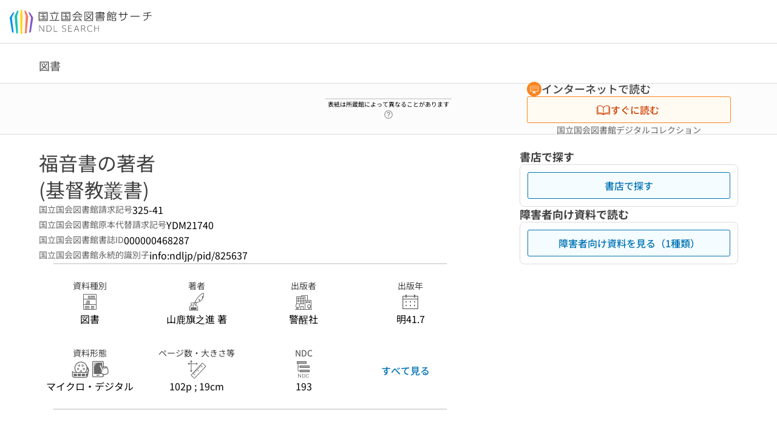

--- FILE ---
content_type: text/css; charset=utf-8
request_url: https://ndlsearch.ndl.go.jp/_nuxt/UiPartsCardLink.BrnN11LM.css
body_size: -115
content:
.ui-parts-card-link[data-v-301c70ed]{padding-right:.375rem}.ui-parts-card-link .ui-parts-card-link-row[data-v-301c70ed]{height:100%}.ui-parts-card-link .base-icon[data-v-301c70ed]{color:#666;height:100%!important}.is-dark .ui-parts-card-link .base-icon[data-v-301c70ed]{color:#f2f2f2}
